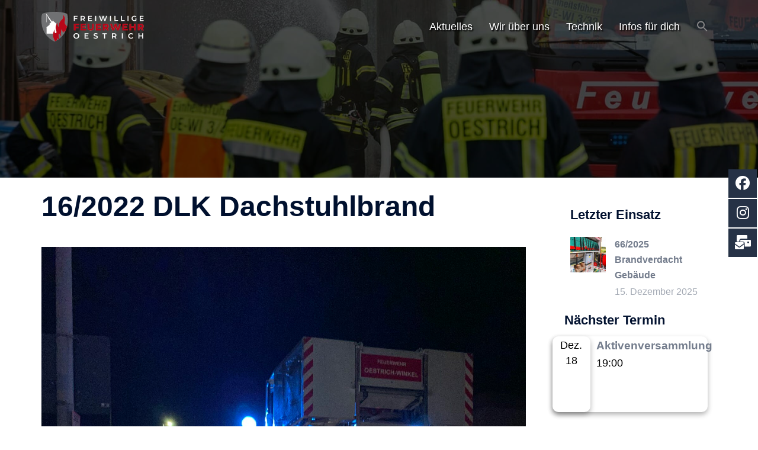

--- FILE ---
content_type: text/html; charset=utf-8
request_url: https://www.google.com/recaptcha/api2/anchor?ar=1&k=6LerDdAaAAAAAMnhE1S0-dm5tSZt3fSisoOqffy8&co=aHR0cHM6Ly9mZXVlcndlaHItb2VzdHJpY2guZGU6NDQz&hl=en&v=7gg7H51Q-naNfhmCP3_R47ho&size=invisible&anchor-ms=20000&execute-ms=15000&cb=7uaozk3gusxx
body_size: 48062
content:
<!DOCTYPE HTML><html dir="ltr" lang="en"><head><meta http-equiv="Content-Type" content="text/html; charset=UTF-8">
<meta http-equiv="X-UA-Compatible" content="IE=edge">
<title>reCAPTCHA</title>
<style type="text/css">
/* cyrillic-ext */
@font-face {
  font-family: 'Roboto';
  font-style: normal;
  font-weight: 400;
  font-stretch: 100%;
  src: url(//fonts.gstatic.com/s/roboto/v48/KFO7CnqEu92Fr1ME7kSn66aGLdTylUAMa3GUBHMdazTgWw.woff2) format('woff2');
  unicode-range: U+0460-052F, U+1C80-1C8A, U+20B4, U+2DE0-2DFF, U+A640-A69F, U+FE2E-FE2F;
}
/* cyrillic */
@font-face {
  font-family: 'Roboto';
  font-style: normal;
  font-weight: 400;
  font-stretch: 100%;
  src: url(//fonts.gstatic.com/s/roboto/v48/KFO7CnqEu92Fr1ME7kSn66aGLdTylUAMa3iUBHMdazTgWw.woff2) format('woff2');
  unicode-range: U+0301, U+0400-045F, U+0490-0491, U+04B0-04B1, U+2116;
}
/* greek-ext */
@font-face {
  font-family: 'Roboto';
  font-style: normal;
  font-weight: 400;
  font-stretch: 100%;
  src: url(//fonts.gstatic.com/s/roboto/v48/KFO7CnqEu92Fr1ME7kSn66aGLdTylUAMa3CUBHMdazTgWw.woff2) format('woff2');
  unicode-range: U+1F00-1FFF;
}
/* greek */
@font-face {
  font-family: 'Roboto';
  font-style: normal;
  font-weight: 400;
  font-stretch: 100%;
  src: url(//fonts.gstatic.com/s/roboto/v48/KFO7CnqEu92Fr1ME7kSn66aGLdTylUAMa3-UBHMdazTgWw.woff2) format('woff2');
  unicode-range: U+0370-0377, U+037A-037F, U+0384-038A, U+038C, U+038E-03A1, U+03A3-03FF;
}
/* math */
@font-face {
  font-family: 'Roboto';
  font-style: normal;
  font-weight: 400;
  font-stretch: 100%;
  src: url(//fonts.gstatic.com/s/roboto/v48/KFO7CnqEu92Fr1ME7kSn66aGLdTylUAMawCUBHMdazTgWw.woff2) format('woff2');
  unicode-range: U+0302-0303, U+0305, U+0307-0308, U+0310, U+0312, U+0315, U+031A, U+0326-0327, U+032C, U+032F-0330, U+0332-0333, U+0338, U+033A, U+0346, U+034D, U+0391-03A1, U+03A3-03A9, U+03B1-03C9, U+03D1, U+03D5-03D6, U+03F0-03F1, U+03F4-03F5, U+2016-2017, U+2034-2038, U+203C, U+2040, U+2043, U+2047, U+2050, U+2057, U+205F, U+2070-2071, U+2074-208E, U+2090-209C, U+20D0-20DC, U+20E1, U+20E5-20EF, U+2100-2112, U+2114-2115, U+2117-2121, U+2123-214F, U+2190, U+2192, U+2194-21AE, U+21B0-21E5, U+21F1-21F2, U+21F4-2211, U+2213-2214, U+2216-22FF, U+2308-230B, U+2310, U+2319, U+231C-2321, U+2336-237A, U+237C, U+2395, U+239B-23B7, U+23D0, U+23DC-23E1, U+2474-2475, U+25AF, U+25B3, U+25B7, U+25BD, U+25C1, U+25CA, U+25CC, U+25FB, U+266D-266F, U+27C0-27FF, U+2900-2AFF, U+2B0E-2B11, U+2B30-2B4C, U+2BFE, U+3030, U+FF5B, U+FF5D, U+1D400-1D7FF, U+1EE00-1EEFF;
}
/* symbols */
@font-face {
  font-family: 'Roboto';
  font-style: normal;
  font-weight: 400;
  font-stretch: 100%;
  src: url(//fonts.gstatic.com/s/roboto/v48/KFO7CnqEu92Fr1ME7kSn66aGLdTylUAMaxKUBHMdazTgWw.woff2) format('woff2');
  unicode-range: U+0001-000C, U+000E-001F, U+007F-009F, U+20DD-20E0, U+20E2-20E4, U+2150-218F, U+2190, U+2192, U+2194-2199, U+21AF, U+21E6-21F0, U+21F3, U+2218-2219, U+2299, U+22C4-22C6, U+2300-243F, U+2440-244A, U+2460-24FF, U+25A0-27BF, U+2800-28FF, U+2921-2922, U+2981, U+29BF, U+29EB, U+2B00-2BFF, U+4DC0-4DFF, U+FFF9-FFFB, U+10140-1018E, U+10190-1019C, U+101A0, U+101D0-101FD, U+102E0-102FB, U+10E60-10E7E, U+1D2C0-1D2D3, U+1D2E0-1D37F, U+1F000-1F0FF, U+1F100-1F1AD, U+1F1E6-1F1FF, U+1F30D-1F30F, U+1F315, U+1F31C, U+1F31E, U+1F320-1F32C, U+1F336, U+1F378, U+1F37D, U+1F382, U+1F393-1F39F, U+1F3A7-1F3A8, U+1F3AC-1F3AF, U+1F3C2, U+1F3C4-1F3C6, U+1F3CA-1F3CE, U+1F3D4-1F3E0, U+1F3ED, U+1F3F1-1F3F3, U+1F3F5-1F3F7, U+1F408, U+1F415, U+1F41F, U+1F426, U+1F43F, U+1F441-1F442, U+1F444, U+1F446-1F449, U+1F44C-1F44E, U+1F453, U+1F46A, U+1F47D, U+1F4A3, U+1F4B0, U+1F4B3, U+1F4B9, U+1F4BB, U+1F4BF, U+1F4C8-1F4CB, U+1F4D6, U+1F4DA, U+1F4DF, U+1F4E3-1F4E6, U+1F4EA-1F4ED, U+1F4F7, U+1F4F9-1F4FB, U+1F4FD-1F4FE, U+1F503, U+1F507-1F50B, U+1F50D, U+1F512-1F513, U+1F53E-1F54A, U+1F54F-1F5FA, U+1F610, U+1F650-1F67F, U+1F687, U+1F68D, U+1F691, U+1F694, U+1F698, U+1F6AD, U+1F6B2, U+1F6B9-1F6BA, U+1F6BC, U+1F6C6-1F6CF, U+1F6D3-1F6D7, U+1F6E0-1F6EA, U+1F6F0-1F6F3, U+1F6F7-1F6FC, U+1F700-1F7FF, U+1F800-1F80B, U+1F810-1F847, U+1F850-1F859, U+1F860-1F887, U+1F890-1F8AD, U+1F8B0-1F8BB, U+1F8C0-1F8C1, U+1F900-1F90B, U+1F93B, U+1F946, U+1F984, U+1F996, U+1F9E9, U+1FA00-1FA6F, U+1FA70-1FA7C, U+1FA80-1FA89, U+1FA8F-1FAC6, U+1FACE-1FADC, U+1FADF-1FAE9, U+1FAF0-1FAF8, U+1FB00-1FBFF;
}
/* vietnamese */
@font-face {
  font-family: 'Roboto';
  font-style: normal;
  font-weight: 400;
  font-stretch: 100%;
  src: url(//fonts.gstatic.com/s/roboto/v48/KFO7CnqEu92Fr1ME7kSn66aGLdTylUAMa3OUBHMdazTgWw.woff2) format('woff2');
  unicode-range: U+0102-0103, U+0110-0111, U+0128-0129, U+0168-0169, U+01A0-01A1, U+01AF-01B0, U+0300-0301, U+0303-0304, U+0308-0309, U+0323, U+0329, U+1EA0-1EF9, U+20AB;
}
/* latin-ext */
@font-face {
  font-family: 'Roboto';
  font-style: normal;
  font-weight: 400;
  font-stretch: 100%;
  src: url(//fonts.gstatic.com/s/roboto/v48/KFO7CnqEu92Fr1ME7kSn66aGLdTylUAMa3KUBHMdazTgWw.woff2) format('woff2');
  unicode-range: U+0100-02BA, U+02BD-02C5, U+02C7-02CC, U+02CE-02D7, U+02DD-02FF, U+0304, U+0308, U+0329, U+1D00-1DBF, U+1E00-1E9F, U+1EF2-1EFF, U+2020, U+20A0-20AB, U+20AD-20C0, U+2113, U+2C60-2C7F, U+A720-A7FF;
}
/* latin */
@font-face {
  font-family: 'Roboto';
  font-style: normal;
  font-weight: 400;
  font-stretch: 100%;
  src: url(//fonts.gstatic.com/s/roboto/v48/KFO7CnqEu92Fr1ME7kSn66aGLdTylUAMa3yUBHMdazQ.woff2) format('woff2');
  unicode-range: U+0000-00FF, U+0131, U+0152-0153, U+02BB-02BC, U+02C6, U+02DA, U+02DC, U+0304, U+0308, U+0329, U+2000-206F, U+20AC, U+2122, U+2191, U+2193, U+2212, U+2215, U+FEFF, U+FFFD;
}
/* cyrillic-ext */
@font-face {
  font-family: 'Roboto';
  font-style: normal;
  font-weight: 500;
  font-stretch: 100%;
  src: url(//fonts.gstatic.com/s/roboto/v48/KFO7CnqEu92Fr1ME7kSn66aGLdTylUAMa3GUBHMdazTgWw.woff2) format('woff2');
  unicode-range: U+0460-052F, U+1C80-1C8A, U+20B4, U+2DE0-2DFF, U+A640-A69F, U+FE2E-FE2F;
}
/* cyrillic */
@font-face {
  font-family: 'Roboto';
  font-style: normal;
  font-weight: 500;
  font-stretch: 100%;
  src: url(//fonts.gstatic.com/s/roboto/v48/KFO7CnqEu92Fr1ME7kSn66aGLdTylUAMa3iUBHMdazTgWw.woff2) format('woff2');
  unicode-range: U+0301, U+0400-045F, U+0490-0491, U+04B0-04B1, U+2116;
}
/* greek-ext */
@font-face {
  font-family: 'Roboto';
  font-style: normal;
  font-weight: 500;
  font-stretch: 100%;
  src: url(//fonts.gstatic.com/s/roboto/v48/KFO7CnqEu92Fr1ME7kSn66aGLdTylUAMa3CUBHMdazTgWw.woff2) format('woff2');
  unicode-range: U+1F00-1FFF;
}
/* greek */
@font-face {
  font-family: 'Roboto';
  font-style: normal;
  font-weight: 500;
  font-stretch: 100%;
  src: url(//fonts.gstatic.com/s/roboto/v48/KFO7CnqEu92Fr1ME7kSn66aGLdTylUAMa3-UBHMdazTgWw.woff2) format('woff2');
  unicode-range: U+0370-0377, U+037A-037F, U+0384-038A, U+038C, U+038E-03A1, U+03A3-03FF;
}
/* math */
@font-face {
  font-family: 'Roboto';
  font-style: normal;
  font-weight: 500;
  font-stretch: 100%;
  src: url(//fonts.gstatic.com/s/roboto/v48/KFO7CnqEu92Fr1ME7kSn66aGLdTylUAMawCUBHMdazTgWw.woff2) format('woff2');
  unicode-range: U+0302-0303, U+0305, U+0307-0308, U+0310, U+0312, U+0315, U+031A, U+0326-0327, U+032C, U+032F-0330, U+0332-0333, U+0338, U+033A, U+0346, U+034D, U+0391-03A1, U+03A3-03A9, U+03B1-03C9, U+03D1, U+03D5-03D6, U+03F0-03F1, U+03F4-03F5, U+2016-2017, U+2034-2038, U+203C, U+2040, U+2043, U+2047, U+2050, U+2057, U+205F, U+2070-2071, U+2074-208E, U+2090-209C, U+20D0-20DC, U+20E1, U+20E5-20EF, U+2100-2112, U+2114-2115, U+2117-2121, U+2123-214F, U+2190, U+2192, U+2194-21AE, U+21B0-21E5, U+21F1-21F2, U+21F4-2211, U+2213-2214, U+2216-22FF, U+2308-230B, U+2310, U+2319, U+231C-2321, U+2336-237A, U+237C, U+2395, U+239B-23B7, U+23D0, U+23DC-23E1, U+2474-2475, U+25AF, U+25B3, U+25B7, U+25BD, U+25C1, U+25CA, U+25CC, U+25FB, U+266D-266F, U+27C0-27FF, U+2900-2AFF, U+2B0E-2B11, U+2B30-2B4C, U+2BFE, U+3030, U+FF5B, U+FF5D, U+1D400-1D7FF, U+1EE00-1EEFF;
}
/* symbols */
@font-face {
  font-family: 'Roboto';
  font-style: normal;
  font-weight: 500;
  font-stretch: 100%;
  src: url(//fonts.gstatic.com/s/roboto/v48/KFO7CnqEu92Fr1ME7kSn66aGLdTylUAMaxKUBHMdazTgWw.woff2) format('woff2');
  unicode-range: U+0001-000C, U+000E-001F, U+007F-009F, U+20DD-20E0, U+20E2-20E4, U+2150-218F, U+2190, U+2192, U+2194-2199, U+21AF, U+21E6-21F0, U+21F3, U+2218-2219, U+2299, U+22C4-22C6, U+2300-243F, U+2440-244A, U+2460-24FF, U+25A0-27BF, U+2800-28FF, U+2921-2922, U+2981, U+29BF, U+29EB, U+2B00-2BFF, U+4DC0-4DFF, U+FFF9-FFFB, U+10140-1018E, U+10190-1019C, U+101A0, U+101D0-101FD, U+102E0-102FB, U+10E60-10E7E, U+1D2C0-1D2D3, U+1D2E0-1D37F, U+1F000-1F0FF, U+1F100-1F1AD, U+1F1E6-1F1FF, U+1F30D-1F30F, U+1F315, U+1F31C, U+1F31E, U+1F320-1F32C, U+1F336, U+1F378, U+1F37D, U+1F382, U+1F393-1F39F, U+1F3A7-1F3A8, U+1F3AC-1F3AF, U+1F3C2, U+1F3C4-1F3C6, U+1F3CA-1F3CE, U+1F3D4-1F3E0, U+1F3ED, U+1F3F1-1F3F3, U+1F3F5-1F3F7, U+1F408, U+1F415, U+1F41F, U+1F426, U+1F43F, U+1F441-1F442, U+1F444, U+1F446-1F449, U+1F44C-1F44E, U+1F453, U+1F46A, U+1F47D, U+1F4A3, U+1F4B0, U+1F4B3, U+1F4B9, U+1F4BB, U+1F4BF, U+1F4C8-1F4CB, U+1F4D6, U+1F4DA, U+1F4DF, U+1F4E3-1F4E6, U+1F4EA-1F4ED, U+1F4F7, U+1F4F9-1F4FB, U+1F4FD-1F4FE, U+1F503, U+1F507-1F50B, U+1F50D, U+1F512-1F513, U+1F53E-1F54A, U+1F54F-1F5FA, U+1F610, U+1F650-1F67F, U+1F687, U+1F68D, U+1F691, U+1F694, U+1F698, U+1F6AD, U+1F6B2, U+1F6B9-1F6BA, U+1F6BC, U+1F6C6-1F6CF, U+1F6D3-1F6D7, U+1F6E0-1F6EA, U+1F6F0-1F6F3, U+1F6F7-1F6FC, U+1F700-1F7FF, U+1F800-1F80B, U+1F810-1F847, U+1F850-1F859, U+1F860-1F887, U+1F890-1F8AD, U+1F8B0-1F8BB, U+1F8C0-1F8C1, U+1F900-1F90B, U+1F93B, U+1F946, U+1F984, U+1F996, U+1F9E9, U+1FA00-1FA6F, U+1FA70-1FA7C, U+1FA80-1FA89, U+1FA8F-1FAC6, U+1FACE-1FADC, U+1FADF-1FAE9, U+1FAF0-1FAF8, U+1FB00-1FBFF;
}
/* vietnamese */
@font-face {
  font-family: 'Roboto';
  font-style: normal;
  font-weight: 500;
  font-stretch: 100%;
  src: url(//fonts.gstatic.com/s/roboto/v48/KFO7CnqEu92Fr1ME7kSn66aGLdTylUAMa3OUBHMdazTgWw.woff2) format('woff2');
  unicode-range: U+0102-0103, U+0110-0111, U+0128-0129, U+0168-0169, U+01A0-01A1, U+01AF-01B0, U+0300-0301, U+0303-0304, U+0308-0309, U+0323, U+0329, U+1EA0-1EF9, U+20AB;
}
/* latin-ext */
@font-face {
  font-family: 'Roboto';
  font-style: normal;
  font-weight: 500;
  font-stretch: 100%;
  src: url(//fonts.gstatic.com/s/roboto/v48/KFO7CnqEu92Fr1ME7kSn66aGLdTylUAMa3KUBHMdazTgWw.woff2) format('woff2');
  unicode-range: U+0100-02BA, U+02BD-02C5, U+02C7-02CC, U+02CE-02D7, U+02DD-02FF, U+0304, U+0308, U+0329, U+1D00-1DBF, U+1E00-1E9F, U+1EF2-1EFF, U+2020, U+20A0-20AB, U+20AD-20C0, U+2113, U+2C60-2C7F, U+A720-A7FF;
}
/* latin */
@font-face {
  font-family: 'Roboto';
  font-style: normal;
  font-weight: 500;
  font-stretch: 100%;
  src: url(//fonts.gstatic.com/s/roboto/v48/KFO7CnqEu92Fr1ME7kSn66aGLdTylUAMa3yUBHMdazQ.woff2) format('woff2');
  unicode-range: U+0000-00FF, U+0131, U+0152-0153, U+02BB-02BC, U+02C6, U+02DA, U+02DC, U+0304, U+0308, U+0329, U+2000-206F, U+20AC, U+2122, U+2191, U+2193, U+2212, U+2215, U+FEFF, U+FFFD;
}
/* cyrillic-ext */
@font-face {
  font-family: 'Roboto';
  font-style: normal;
  font-weight: 900;
  font-stretch: 100%;
  src: url(//fonts.gstatic.com/s/roboto/v48/KFO7CnqEu92Fr1ME7kSn66aGLdTylUAMa3GUBHMdazTgWw.woff2) format('woff2');
  unicode-range: U+0460-052F, U+1C80-1C8A, U+20B4, U+2DE0-2DFF, U+A640-A69F, U+FE2E-FE2F;
}
/* cyrillic */
@font-face {
  font-family: 'Roboto';
  font-style: normal;
  font-weight: 900;
  font-stretch: 100%;
  src: url(//fonts.gstatic.com/s/roboto/v48/KFO7CnqEu92Fr1ME7kSn66aGLdTylUAMa3iUBHMdazTgWw.woff2) format('woff2');
  unicode-range: U+0301, U+0400-045F, U+0490-0491, U+04B0-04B1, U+2116;
}
/* greek-ext */
@font-face {
  font-family: 'Roboto';
  font-style: normal;
  font-weight: 900;
  font-stretch: 100%;
  src: url(//fonts.gstatic.com/s/roboto/v48/KFO7CnqEu92Fr1ME7kSn66aGLdTylUAMa3CUBHMdazTgWw.woff2) format('woff2');
  unicode-range: U+1F00-1FFF;
}
/* greek */
@font-face {
  font-family: 'Roboto';
  font-style: normal;
  font-weight: 900;
  font-stretch: 100%;
  src: url(//fonts.gstatic.com/s/roboto/v48/KFO7CnqEu92Fr1ME7kSn66aGLdTylUAMa3-UBHMdazTgWw.woff2) format('woff2');
  unicode-range: U+0370-0377, U+037A-037F, U+0384-038A, U+038C, U+038E-03A1, U+03A3-03FF;
}
/* math */
@font-face {
  font-family: 'Roboto';
  font-style: normal;
  font-weight: 900;
  font-stretch: 100%;
  src: url(//fonts.gstatic.com/s/roboto/v48/KFO7CnqEu92Fr1ME7kSn66aGLdTylUAMawCUBHMdazTgWw.woff2) format('woff2');
  unicode-range: U+0302-0303, U+0305, U+0307-0308, U+0310, U+0312, U+0315, U+031A, U+0326-0327, U+032C, U+032F-0330, U+0332-0333, U+0338, U+033A, U+0346, U+034D, U+0391-03A1, U+03A3-03A9, U+03B1-03C9, U+03D1, U+03D5-03D6, U+03F0-03F1, U+03F4-03F5, U+2016-2017, U+2034-2038, U+203C, U+2040, U+2043, U+2047, U+2050, U+2057, U+205F, U+2070-2071, U+2074-208E, U+2090-209C, U+20D0-20DC, U+20E1, U+20E5-20EF, U+2100-2112, U+2114-2115, U+2117-2121, U+2123-214F, U+2190, U+2192, U+2194-21AE, U+21B0-21E5, U+21F1-21F2, U+21F4-2211, U+2213-2214, U+2216-22FF, U+2308-230B, U+2310, U+2319, U+231C-2321, U+2336-237A, U+237C, U+2395, U+239B-23B7, U+23D0, U+23DC-23E1, U+2474-2475, U+25AF, U+25B3, U+25B7, U+25BD, U+25C1, U+25CA, U+25CC, U+25FB, U+266D-266F, U+27C0-27FF, U+2900-2AFF, U+2B0E-2B11, U+2B30-2B4C, U+2BFE, U+3030, U+FF5B, U+FF5D, U+1D400-1D7FF, U+1EE00-1EEFF;
}
/* symbols */
@font-face {
  font-family: 'Roboto';
  font-style: normal;
  font-weight: 900;
  font-stretch: 100%;
  src: url(//fonts.gstatic.com/s/roboto/v48/KFO7CnqEu92Fr1ME7kSn66aGLdTylUAMaxKUBHMdazTgWw.woff2) format('woff2');
  unicode-range: U+0001-000C, U+000E-001F, U+007F-009F, U+20DD-20E0, U+20E2-20E4, U+2150-218F, U+2190, U+2192, U+2194-2199, U+21AF, U+21E6-21F0, U+21F3, U+2218-2219, U+2299, U+22C4-22C6, U+2300-243F, U+2440-244A, U+2460-24FF, U+25A0-27BF, U+2800-28FF, U+2921-2922, U+2981, U+29BF, U+29EB, U+2B00-2BFF, U+4DC0-4DFF, U+FFF9-FFFB, U+10140-1018E, U+10190-1019C, U+101A0, U+101D0-101FD, U+102E0-102FB, U+10E60-10E7E, U+1D2C0-1D2D3, U+1D2E0-1D37F, U+1F000-1F0FF, U+1F100-1F1AD, U+1F1E6-1F1FF, U+1F30D-1F30F, U+1F315, U+1F31C, U+1F31E, U+1F320-1F32C, U+1F336, U+1F378, U+1F37D, U+1F382, U+1F393-1F39F, U+1F3A7-1F3A8, U+1F3AC-1F3AF, U+1F3C2, U+1F3C4-1F3C6, U+1F3CA-1F3CE, U+1F3D4-1F3E0, U+1F3ED, U+1F3F1-1F3F3, U+1F3F5-1F3F7, U+1F408, U+1F415, U+1F41F, U+1F426, U+1F43F, U+1F441-1F442, U+1F444, U+1F446-1F449, U+1F44C-1F44E, U+1F453, U+1F46A, U+1F47D, U+1F4A3, U+1F4B0, U+1F4B3, U+1F4B9, U+1F4BB, U+1F4BF, U+1F4C8-1F4CB, U+1F4D6, U+1F4DA, U+1F4DF, U+1F4E3-1F4E6, U+1F4EA-1F4ED, U+1F4F7, U+1F4F9-1F4FB, U+1F4FD-1F4FE, U+1F503, U+1F507-1F50B, U+1F50D, U+1F512-1F513, U+1F53E-1F54A, U+1F54F-1F5FA, U+1F610, U+1F650-1F67F, U+1F687, U+1F68D, U+1F691, U+1F694, U+1F698, U+1F6AD, U+1F6B2, U+1F6B9-1F6BA, U+1F6BC, U+1F6C6-1F6CF, U+1F6D3-1F6D7, U+1F6E0-1F6EA, U+1F6F0-1F6F3, U+1F6F7-1F6FC, U+1F700-1F7FF, U+1F800-1F80B, U+1F810-1F847, U+1F850-1F859, U+1F860-1F887, U+1F890-1F8AD, U+1F8B0-1F8BB, U+1F8C0-1F8C1, U+1F900-1F90B, U+1F93B, U+1F946, U+1F984, U+1F996, U+1F9E9, U+1FA00-1FA6F, U+1FA70-1FA7C, U+1FA80-1FA89, U+1FA8F-1FAC6, U+1FACE-1FADC, U+1FADF-1FAE9, U+1FAF0-1FAF8, U+1FB00-1FBFF;
}
/* vietnamese */
@font-face {
  font-family: 'Roboto';
  font-style: normal;
  font-weight: 900;
  font-stretch: 100%;
  src: url(//fonts.gstatic.com/s/roboto/v48/KFO7CnqEu92Fr1ME7kSn66aGLdTylUAMa3OUBHMdazTgWw.woff2) format('woff2');
  unicode-range: U+0102-0103, U+0110-0111, U+0128-0129, U+0168-0169, U+01A0-01A1, U+01AF-01B0, U+0300-0301, U+0303-0304, U+0308-0309, U+0323, U+0329, U+1EA0-1EF9, U+20AB;
}
/* latin-ext */
@font-face {
  font-family: 'Roboto';
  font-style: normal;
  font-weight: 900;
  font-stretch: 100%;
  src: url(//fonts.gstatic.com/s/roboto/v48/KFO7CnqEu92Fr1ME7kSn66aGLdTylUAMa3KUBHMdazTgWw.woff2) format('woff2');
  unicode-range: U+0100-02BA, U+02BD-02C5, U+02C7-02CC, U+02CE-02D7, U+02DD-02FF, U+0304, U+0308, U+0329, U+1D00-1DBF, U+1E00-1E9F, U+1EF2-1EFF, U+2020, U+20A0-20AB, U+20AD-20C0, U+2113, U+2C60-2C7F, U+A720-A7FF;
}
/* latin */
@font-face {
  font-family: 'Roboto';
  font-style: normal;
  font-weight: 900;
  font-stretch: 100%;
  src: url(//fonts.gstatic.com/s/roboto/v48/KFO7CnqEu92Fr1ME7kSn66aGLdTylUAMa3yUBHMdazQ.woff2) format('woff2');
  unicode-range: U+0000-00FF, U+0131, U+0152-0153, U+02BB-02BC, U+02C6, U+02DA, U+02DC, U+0304, U+0308, U+0329, U+2000-206F, U+20AC, U+2122, U+2191, U+2193, U+2212, U+2215, U+FEFF, U+FFFD;
}

</style>
<link rel="stylesheet" type="text/css" href="https://www.gstatic.com/recaptcha/releases/7gg7H51Q-naNfhmCP3_R47ho/styles__ltr.css">
<script nonce="uTWgLGA5lGnJdv8_t8jKmA" type="text/javascript">window['__recaptcha_api'] = 'https://www.google.com/recaptcha/api2/';</script>
<script type="text/javascript" src="https://www.gstatic.com/recaptcha/releases/7gg7H51Q-naNfhmCP3_R47ho/recaptcha__en.js" nonce="uTWgLGA5lGnJdv8_t8jKmA">
      
    </script></head>
<body><div id="rc-anchor-alert" class="rc-anchor-alert"></div>
<input type="hidden" id="recaptcha-token" value="[base64]">
<script type="text/javascript" nonce="uTWgLGA5lGnJdv8_t8jKmA">
      recaptcha.anchor.Main.init("[\x22ainput\x22,[\x22bgdata\x22,\x22\x22,\[base64]/[base64]/[base64]/KE4oMTI0LHYsdi5HKSxMWihsLHYpKTpOKDEyNCx2LGwpLFYpLHYpLFQpKSxGKDE3MSx2KX0scjc9ZnVuY3Rpb24obCl7cmV0dXJuIGx9LEM9ZnVuY3Rpb24obCxWLHYpe04odixsLFYpLFZbYWtdPTI3OTZ9LG49ZnVuY3Rpb24obCxWKXtWLlg9KChWLlg/[base64]/[base64]/[base64]/[base64]/[base64]/[base64]/[base64]/[base64]/[base64]/[base64]/[base64]\\u003d\x22,\[base64]\\u003d\\u003d\x22,\x22IU3ChMKSOhJCLBzCpWLDkMKKw6zCvMOow5nCmcOwZMKWwrvDphTDjCTDm2IXwqrDscKtfcKREcKeOWkdwrMUwpA6eAPDkgl4w4zCoDfCl0hcwobDjS3DjUZUw4LDmGUOw4IRw67DrB/CiCQ/w7/CiHpjK0ptcXrDiCErMsOOTFXCncOgW8OcwqVEDcK9wrPCjsOAw6TCli/CnngbBiIaFWc/w6jDmTtbWDzCgWhUwp3CgsOiw6ZTE8O/[base64]/DhjLDkkvCkcOmwr9KCzTCqmM5wqZaw79Jw7FcJMOZHx1aw4fCksKQw63ClTLCkgjCgXfClW7ChSBhV8OvA0dCAcK4wr7DgQoRw7PCqjbDkcKXJsKAL0XDmcKUw7LCpyvDshg+w5zCnQMRQ3R3wr9YMMOZBsK3w47Ctn7CjU3Cj8KNWMKGBRpeczYWw6/DrsKbw7LCrWNQWwTDmTI4AsO3dAF7XyPDl0zDtCASwqYxwqAxaMKJwoJ1w4UmwrN+eMO8eXE9EB/CoVzCig8tVyoDQxLDh8KOw4k7w7PDmcOQw5tBwrnCqsKZORFmwqzCiQrCtXxWYcOJcsK5worCmsKAwonCsMOjXV7DrMOjb0jDtiFSb3hwwqd+wrAkw6fCtsKewrXCscKEwqEfThLDmVkHw6DCksKjeQVCw5lVw4xdw6bCmsKww4DDrcO+aTRXwrwBwrVcaQPCjcK/w6YOwrZ4wr9pawLDoMKMFDcoLjHCqMKXLMOMwrDDgMOiSsKmw4IoAsK+wqwjwpfCscK4Xllfwq0cw7VmwrErw6XDpsKQacK4wpByWzTCpGMKw44LfTguwq0jw4vDkMO5wrbDg8K0w7wHwq9dDFHDrcKcwpfDuFzCoMOjYsKBw4/ChcKnbcKXCsOkWADDocK/emTDh8KhHsOLdmvCl8OQd8OMw6hFQcKNw4XCqW17wrs6fjs6wqTDsG3DrsO9wq3DiMKEKx9/w4DDhsObwpnChUHCpCF5wp9tRcODbMOMwofCnMK+wqTChlPCusO+f8KdN8KWwq7Du19aYX9fRcKGT8KsHcKhwpzCksONw4Ejw7Bww6PCrQkfwpvCq2/DlXXCvUDCpmoVw4fDnsKCN8KwwplhWRk7wpXChMOqM13CuFRVwoMgw7lhPMKielIgQcKkKm/DuAplwr4qwrfDuMO5V8KLJsO0wqhYwqzChcKTWsKFbcKGTMKhGWoAwp7CisKqEynCh1zDrMKjUXYSdhMxKy3ChMORHMODw7V6HsKFw7BbSHzClg/Co1zCqlLCkcKxdznDssO4L8K3w7t7S8KLGD/CncKmExEfdMKsBx5swptKBsK1cQfDv8OYwo/DgT5FVsK1bUsDwpw+w5nCscOyNsKLZcOTw4N0wrTDr8KBw6bCq3BGN8OAwpJywonDtHMBw6vDrhbCqsKuwpE8wrTDtSrDtjVww79ZE8Kbw4bCuXvDpMK6wpjDnMOxw44+CMOtwqI5MMKVcsKQRcK8wobDsnxSw5lgUHc1JU0RdB7DjsKUPgDDicOaQsOEw4/CgkzDucOoRicRMcOQXxc8ZcO9GGrDuQABFsKVw7TCn8OkNnDDtTrDiMOvwrbCtcKfYcKAw6PCjDrCl8K4w41owoUaEynDkwlCwqJkwqN2FnZGwpLCqcKHPMOocHDDuWEjwrXDncOAw5bDh1JIw6fDr8KodMKrWAx1UR/DjlcqJ8KFw7/[base64]/KWLCjS/CjinCmWnCrlvCgWLDpivCnMK3DsK8I8KUGMKjWVnCj0xcwrDCmmINOVlCKQLDjnjCkR7CrMKKVXFrwqZUwo1Aw7/[base64]/CjnfDmsOPwoXDhsOHTcKpw5/Dq8Klw4NVAsKTF8OMw4EKwpF3w6F4wqZSwpzDhMOPw7PDq1xEf8K5DcKxw6NnwqjCnsKSw7k3fBNzw4zDqGJzKznCrk4sK8Kuw7wRwp/CoxRdwpzDjgDDv8Opwr7DhMOiw5LCuMKYwqpEbsK0CRnChMO0OcKmfcKvwpwJw6LDj1gYwoTDtyRIwpDDgltsXiXDsnHCgcKkwo7DiMORw7RuHAtQw4fCn8KRT8K9w6NpwojCm8OWw7/DnsKNOMOUw7HCvH8Pw69CQAc3w4w8e8O/ewB/w5YZwobDoUQRw7TCo8KKMRIMci3DrQbCocO4w5bCl8KAwphFL1lkwrbDkh3Cj8KwYW1dwqnCusK9wqAGKXZLw6TDm0XDnsKIwosyHcKGZMKrwq7Cs3fDs8OAwp5zwpY8CsKqw4YNfcKmw5XCrMKZw5DCn2zDoMK2wqthwoZMwoFPesOuw7p1wr/CvkxkU0zDvMKDwoU6J2YUw5PDjU/CgsKHw693w6XDlR7DhAdTSk/DqWrDv3p1MUDDinPCscKywojCnMKnw4gmZsK9dcOPw4LDrybCuRHCpi/DmyHDiFLCmcOTwqBHwqJtw4pwQAHCpsOAwpnDpMKKw6HCulrDocKdw6BBGTc2woQJw44fVS3CjsOaw6sAw6x/PjjDisK9bcKXZloBwoxtLhzCgsKPwq3DmMOtfHDCtwnCrsOeQMKnGMOywpHCiMKMXnJUw6TDu8KTLMKiQSzDvXTDosOhw5gkDVXDrD/[base64]/AsKkQ2hrY8OMw5VFeMOjecKKw61WDDIJUMOCEsKOwrB+HcOsf8OFw5t6w7DDgBzDmsO/[base64]/[base64]/Dv8OowpzDq8KcZcOiwrrCtArDlz43SRTCvRkIXVtYwrXCmcOAAsKWw50uw5TDk1XChMOcRUTCk8KMwqDCrENtw7h/wq3CmkvDr8OQw7w5wplxOD7DoXTCpcKFwrZjw7jCgcKtw73CksK7E1wLwqnDiAZ2BVPCp8KVMcO1I8KJwpdxWcKmBsOPwqUWFXV+Ai9UwpzCvEHDpCcnN8KnNWfDm8KJeWzDscK/asOow41DKnnCqCx0eADDik9Qwqt7w4TDkUI3wpcBPMOgDVY+DMKUw5E1wroPUk4TW8OCwpUtG8KqWsKwJsOwZj/[base64]/CrjDChgTDl2Y4wrJrwp10w4XCpgzDvxXClcOgTVrCiHPDt8K+BsKeIlhPTmrCmH88wrDDo8Kxw6DCtsK4wrLCsTrCg1zCknHDkmTDk8KOQsKHwrkmwqx/ZG9sw7DCsWFdw5U3BVpSw71uAMKoPwTCvEtRwqIuQcKSKcKrwqIcw6DDusOUWcO1KsO9Lnkpwq3DucKIXh9sWMKYwokYwrzDvTLDiSHDu8OMwpZPJwIzOSk/wq5/[base64]/DgcKMRcOlwoHDqsOfw5XDsgtCfMO4c1jDkMOQw5YuwrjDtMOxDsK+TDPDpifDhERsw6nCicKyw7JtH2lgHsKZMF7ClcOKwqDDnlhEYcOUaAnDhH9rw53CmsK8QVrDuG53w6fCvijDiyJ0CW/CiEs2GgALOMKrw4fDmHPDu8K4XiAkwoViwobCl0gDEsKtGh/DpgkXw6rDtHkVXsOuw7XDjiRBVh3CrsK6fDMVcivClUh0wod5w7w6JVtswrFjD8KfdcK5HXcEAnoIw4rCp8KhYVDDih4VVxLCq1NiYcKCVsKSw4J6BVFRw44Gwp/CqxfCgMKCwoVZQGfDpsKCcnrCjx17w752DWM1Jj0CwqbDmcOLw6nDmMOOw6XDkELDgF9KAMKkwp1lFsKCF0HDu0sjwpzCqsK/[base64]/[base64]/w7bCpMKRw6dvAjZuw77DpcOuw6/DmcK2w6QzacKTWcOCwqx/wo3Dg0/CksKdw5rCs2PDrk8mDgnDtsKxw70Mw5TCnUXCjcOOcsKaKMKkw6rDjcOjw54/wr7CpC/CqsKbw5zClWLCscOGLMOEOMO1alLChMK8ccKWPFYPwqthw4bDnF3Dv8Ozw4JpwowocX1uw6HDjsO6w4fDsMOrw5vDvsKhw6p/wqBlP8KQYsOgw5/[base64]/CicKeOcKIw4/DgW/CnjfCpsKtYcKCGy5Rw4zDhsK6wpTCpQV4wqPCjMOrw7YrO8OABsO5AMOlVilUVsOawoHCrV8/R8KabSgRWgfDkHHCrsO3S1B9w5DCulpfwrxmZSbDsztiwqbDrRrCqk0wfEZtw7PCox55QcO2wqQZwpXDphMCw6PCgy53acONfcKOGsOxDMOCZ0bCsjBAw5bCugfDgjY3dMKfw40Cwq/DoMOQQMKMNHvDrcOAMcOmAMKCw6XCtcKNOE0geMOnw7fDoGfCt0pRwpd1FsOhw57CosOiQBcMV8KGw63DjitPV8Kvw7/DulbDiMK7wo13emoYw6DDl3PDr8Oow75+w5fDvcKkwpnCk01AfjXClMOKN8OZwr3CksKgw7gvw7LCocOtN2zDusOwc0HCicOObSPCh17CmsOUUSfCqADDgsKWw6NaMMOyTMKhf8KqHzjDp8OTGcOwRsK2YsKbwrHClsK6cjlZw73CvcO8UkbCtsOON8K0A8OOw6t/[base64]/GhwVICNfwpbDjMKiUgrCkE59K8O1CMO9w5rCi8KhGsOYBcKow5XDjMKDwpvCjMKWPTcMw4RYwrtHPcOVBcOse8O0w61uD8KeA2TCiVXDlMKCwrARUkTDuQ/[base64]/DgEvCsXLDkybDucOsw64ewq/Dh25uNh5gw7fDjm7CtA9dEUcCEMOmUMKoSVbDhMOBIkU+UR7DoknDsMOJw4Rxw43CjsO/w6gbwqcaw6TCiQTDq8KMUmnCuV7CsWEbw4PDjsKCw4dTQ8K/w6TChkM2w5/ClcOVwoYJwozDt3xnC8OcGS3DlsKSGMOew7w4w4IgP2PDh8KmeDzCoU9Nwqo8Y8OjwqbCuQnDksK2wrx+w6fDswQYwrQLw5DDuxnDp2bDh8K8wrzCv2XDhMO0wp7Cs8Oiw50Qw6/DilB/SUdZwqFXd8K6UcOjMcOJwrZCUSHCvnLDtgzDqsOVKkDDm8KfwqbCsjsuw6LCqcOaExHCgHRmQcKNfEXDpBU0P3MELcOHCxggenPDoXHDh3HCu8K1w4XDv8OfdsOgbyjDjcKpVxVQAMK3wotsHF/[base64]/wpvDmzM/w5vDpETDnnordSvCgsKQw7bDrC5Lw6jChcKnFGkYw5/DhQ92w6/[base64]/CqMOdw40WSk7CpcKUU8OeMwvDiDbDu23CucKAPTnDnBzCgkXDo8KKwpLDlR43JnFjUQ4eIMOlQ8Kxw4PCjUDDmkxWw4XCl2FlHnPDtz/DuMOxwoDCoW4QXMOgw64Pw5hdwq3DocKFw7xBRcOrAA46wodFw7HCjcKhXHAtPDwGw4VDwroCwobChXDCtsKQwpMNfMKQwpTCpxLCuT3Dj8KgZz7DjhljJTLDl8KdRyEAZhjCosOCVhY7cMO9w6BPA8OHw7XCiAnDlVNNw4Z/PF9Ww4gAUWbDkXrCnALDjcOMw4zCsgooKXbDsn8Tw6rCr8KDS0x/Nm3DkjondcKOwpTCqVjChATCisOhwpLDii3CiGXCuMO3wozDncK+VMOxwod1MC8icHfChnLCkUR+w7HDj8OiXBw4HsOEwqXCqVzCvgBwwrfCoUMiccKBIWfChCHCvsK0MsOUD2fDnMOHWcK3JMO3w4LDjX0xPS/CrnoNw7wiwp/[base64]/CgR/CgMOCFMOPBcK+w7LDpjHCgsO9HsOQWkxHwpHDm07Cm8OzwofDkMK1PsO9wp/DoiZfNcKwwp/DisKKU8ONwqfCosOFB8KVwppJw6V1QiUcGcO3OMK1wr1fwp80w5pCb3dVOkjCmTzDp8Kaw5c3w4Msw53Dv1lgCk3Cp2QrMcOkH3RqesKMZsKMwq/CtcK2w7PDoXB3U8O9wrfCssO1IzPCjwAgwrjDvcOINcKAD3QZw63CpSkGYHcfw75/w4ZdMMOoV8K3KTnDksKZJH/DhcORE3HDh8OMHypIKA8nVMK3wrABOUx2wqteBDHCuEwjDnZIa1M6VxrDlcO/wonChcObcsOQIk/DpzzDisKHZ8K6w5nDiiMMCDQFw5zDmcOsc3TDl8KTwqsVYcOUw4g3wrDChTDCk8OKPQheKwglUMK/Z3sMwo/DlynDtG/Cr2nCr8KSw4bDiGlPQBQHwpPDsU92wqFew48THsOdRALDlcK+WMOewr4OYcOmw4fCu8O5ByfCmMKmwpZcwqPCusKlfhp3VsK1wrXCu8Ogwq08NAp8Og4wwpnCrsOww77DnMKwV8O9dMO5wprDhMOjd2lFw61Iw7l3dEp0w7/Doh7CpRUIXcO9w4NUGnYswqTCkMKzBH3DnXYKcx9eTsK+TMKqwrjDlcKyw5VDAcOcwqrCkcOMw6sVdF0NH8Oow7tVB8O3Jw7CuF3DjkwXbMKkw5PDgVFFUGccwr/Dj1ZTwqnDjCxuSiQQccOoSQsGw7LCozvDkcK4X8KZwoDCrEUIw7tEaCdwYDrClMOyw7FHwrHDgcOZJlRKZsOfSgLCt0jDnsKNbWIPE0vCq8KkKxEqY2Yqw58/wqTDpyfDrsKFI8OifxbDqsOtH3TDgMKkX0crwozCsAHDvcOHw6LCn8KOw5cDwqnDkcOVYTDDk3jDv3kcwqcNwpnCkhlqw4PCohvCigVaw6LDij4/G8KCw5TCnQbDnTIGwpokw43CksK6w6VGV1ciI8OzLMO+LsO0wpNTw6HCjMKfwoUaSCsEF8KNKi8WNWIVwo7DsD3CtDxNSB8+wpHDmzlawqDCvHdAwrnDlSbDrsOQf8K/GFYewqPCi8KdwrHDjsO6w6nDv8OtwoXDhcK3wprDhmvDsW4NwpNvwpjDllrCpsKvXk4PcEozw6I0YUYnwqtuJsKwMj5dc3PDnsK9w4bCoMOtwqNOw40hwqdzTx/Dg0LDqMOaShpXw5lLV8KWLMKbwoE4dsKtw5Qvw5Z6EnkowqsJw4s2ZMO2Nn/CrxHCiCdZw4jDlMKfwqXCrsKMw6PDsFrCmkrDmcKnYMKzw4nCusKAHsOvw6DDjFBwwrAWLcOSw5IGwq1xwqjCpsKlFsKMwpNpwpgvQjfDosOVwpPDljoiwo/DmMKnPsOxwpcxwqnDrGvDm8KGw7fCjsK+AzfDpCfDnMO5w4s2wobCpsK6w6Rgw4YzSFHCvF/CnnfCrMOLNsKNwqw1PzTCsMOfwrh5MBHDpsKmw47DsgHCscOsw7bDgsO9d0RTeMK/FgLCncKUw6UDGsOkw5RHwplCw6LCuMOtDHXDssK9SylXb8KYw6ozTl1tHXvCpkLDu1YbwoskwpJ+DT43MsOswoZEHwHCtS/DkjcKwpAOABDCl8OUf37Dm8KUIWrCi8K6w5BhEXF5UTAdHiPCrsOiw43CuGbClsKKTsOrw7Nnw4QoecKMwqV2wqnDhcKON8KQw7x1wpp0fMK5Z8Oiw50qDcKmeMO1w4hTw6sZXiF/axMnc8KGwqzDlCvCiyY/[base64]/[base64]/DqCBsQ0zCrTcpXmMQw6LDnSHDjTrDo13DmsO9wpXDjsOzOcOwO8OMwoZBaUptRcKyw6nCp8KybsO9JlJhdcOnw7RCwq7DmmxbwrDDssOgwqEOwpB/w4TDry/DgljCpXvCrcK/acOWVA0TwpDDnXbCrwgqTV3CjSLCrsOBwq/DisOaXU4/[base64]/wo/CisOfwqDChsKUN3vDlm9QQ3EHw6/[base64]/wr90KwhsPsKdw4LDrzRTSlnCumfClMOYP8Okw5jDu8O4QQQmSilySUjDuU3CkkjDtRgew4hDw4tPwqplfC0fB8OgVTR7w4JDPzTCtcK6VmPCqMOTFcOoQMO+w4/CscK4w7pnw6tVwo0cTcOASsOqw4vDgsOdwpIDJ8KSwq9swoHCgcKzGsOSwoARwpcqZi5qPmJUwojCgcK/[base64]/dMK5woJSw4bDlMOIfF7DoMOhLjvCicOrTsOdDCBfwr7ChwPDqnXDn8KSw53Dr8KWIVFEJsOKw4BqVEJ8w5vDpjUOXMKtw4HCvsK1JkrDrW1PbDXCpy3CrMKKwrXCqC/CqsKDw5DCsmjCiArDr0E2H8OrDD0tEVjDlSpUdy4jwrXCt8OZN3dkKDbCjsOZwoY6ADAHSwfCusKCwpzDqcKww7/CqTfDoMOTw63ClE5ewqjDgMOnwpfCisKWUGHDqMOewp0/w6kbw4fCh8OZwoQow7J2OlobFMOjRx/[base64]/[base64]/w7wXwr9md142DsOXwoMYFcKuwo/DgcK3wqtZf8KhWjcPwqFlRMOnw7fDtHIZwp/[base64]/Ct8O+GmJLworDu3jCqwTDh2/DrmITwpYMwrFaw5YrPHlKQGElJsOWCMKAwp8Qw7jDsEkybGY4w5HCq8OWDMO1YEwawobDu8Kyw53DuMOPwpQiw63DncOyFMKDw6bCssK+SQ8jw5/Cu2LChQ3Cnk7CoRvCkXTCn3Q1dEshwqR2wrHDrlR9wo/Ct8OUwp7Dg8K+wpMAwqs4OMOdwodBD3Yww7RSI8O2wrtIw5cdGFAFw5dXRSXDp8OtKSYJw77DgHXCocKvw5DCm8OswqvDgcKHQsKeccKfwql4chdYHh/CkcKPE8OWT8KyNMK1wr/DhTrCnybDgHAGYkwtGcK4QhvCkCDDiHTDs8KEKcO7CMOTwrwOe2bDpcO3wp3DmMOdHMK9w6IJw63Do3XDoDJQOC92wqrDnMKGw6vDgMK/w7EIw51PTsKPGHXDo8Kvw6Bww7XCoUbCgAUew6fDmSF1eMKewq/Cp2dMw4QXEMKvw4ByFC51SBJOecKhaH8oQMOwwp0LEXZEw5lYwoLDjcKmSsOWw43Dtl3DtsK+EcK/wo0dccKBw6oVwpADWcO6YcKdYXjCv07DtkrCiMKYbsOVwqxUVMKWw6xab8OyM8OZS3XDgMOKAj7CmB/DgsKeXg3CiyFpwpgXwo3CnMOaGgzDosOew7R/w6TDgFbDsCLCmMKFJgMdasK5cMKSw7PDgcKUGMOIKzhlIHQKwrDCjTfChcKhwpnCtsO5W8KPGAjDkTdxwrvCt8Ovw7LDmcOqMTHCgR0ZwqHCtMK/w4lxZSPCsAs1w7BawqfDtwBLP8ODEUzDmsOKwqNhbFJVTcKTw40Sw5XDlsKIwpsDwrPCmgg9w5EnPsOlacKvwpNow7nCgMKZwrjCijVKYwrCu3IoE8KRw5DCp21+dMOMG8OvwpDCo20FFxnCk8OmMRrDmWMUCcKYwpbDp8KWMhLDuEnChsO/LMK3AD3DjMO/B8Kawp7DpD4VwqvCr8OFOcKGfcOZw73Cpy4OGC7Dly/DsTNmw6Ucw7fCl8KqA8KJfsKdwoV6GW57wqnCl8Klw6LCpcOAwqEiECtHAsOSIsOswqRIeg16w7Niw7zDnMOhw6kxwp7DsRZgwo/DvGQWw4nDosKXBnrDl8Kuwp9OwqHDhjLCjCfDlMK9w5dvwr3ChljDj8OQw44JTcOsW2jDvMK7w5RGO8ODF8O7wqUAw6YxKcOLwoZzw4QbJgnCiBQ+wr5TUyjCiVVXaR3DhDzCg0gFwq1Vw47Du2VvQcOrcMOhABTCgsK2w7fChRdZw5PCiMOAUsKsGMKQWQZJw6/Dn8O9AMK5w58Nwp8RwofDtQXClkcMYn8ODsOsw4cJbMOww6LCq8OZw7A2SDlpwq7DuB7CkcK3QFtGBEPCvGrDhysPWnh8w5fDuG15XsKCWcK/PBPCksOTw7XDqibDtsOeUlvDq8K4wr1Iw5s8QiV4eCjDjsO1OcKYWWJXHcKmw5oUwpvDgijCnGoHw5TDpcOzRMKTTGDDqDFhw41gwpnDqsK0eEnCj3pgKsO/wqzDv8O9Q8Osw4PCtkrDkR0WUMOXWyB1bsKtc8KmwrACw5Ewwr7CqsKBw73Cllgyw5/CgWh5F8OuwqQpUMK7HRtwWMOQw6XClMOiw4PCuCHDg8K4wqLCpG3DqUDCswbDt8KLf3vDtRrDjCrDjjE8wrtmw5Y1wqfDtGZEwoPChVkMw73DlQvDkELCihnCp8K+w5I4w47DlMKlLBTCmCnDlzNULFvCu8OvwpDCtMKjEcKlw49kw4XDrRMBw6fClkFbfMK4w4/CrMKkOsK6wo1uwq/Dk8OvXsKiwr3Cum/CqcO6F0NqCSFyw4bCqDvCjMKRwrBpw4jCr8KgwrzCscOow4U2FBk/[base64]/DlsKTw6HCl8OaETjDkMOvTMKlw7rDkCnDu8KKWhQJwooowo/CusO/w6kKVMOvYlbDjMOnw6fCqFXDmsKdXMOnwpV1MzEtCQRWNQFawrnDpsOsX1Q1w7TDizAjwr9uUMK3wpjCgMKbwpbCuUYeZxIPbilCGHNew43DnyBUFMKLw584w5nDpA12bsOVDMK1U8KwwofCtcOzR0tbVj/DuWl1OsOOQV/[base64]/CuEwgbMOrbyMCVhlDw5IAdkR/Z8KiwoVmbHFGcE7DncKFw5fCq8K/w4EhQEs7w4rCkQzCoDfDv8OIwrw/[base64]/wohpe8Ktw6toHgFewqxiJsO2IMOCwro5YsKwIhQPwqfCosKFwopJw43DncKvDXPCv0jClU8QOcKmw7gqw6/[base64]/ClwBzJMOsw5xfwrPCqRsfw7jDocK1w5bDosKOw4Q+w6fDhsOAwp1CAANsLlQjcyLCqSQNMGkGYwBWwrB3w65ecsOFw680OzPDgsKBN8KGwoUjw5IBwrrCq8KXZQtDc1HCiW0LwojDlAMbwoHDmMORTsKSdBnDtcOSfV/DrXEVf1rDkcK6w7czOcO+woUWw4Y3wr9sw4TDqMKOfcO0wrcuw4gRacOKCMKDw6LDhcKJAG9Vw4/[base64]/wrMYFsK1S8OFMMO+BXfDojTCssKxFWvCm8KMHksJT8KsNR5KRcOvFC7DhcKww5U+w7PCk8KTwpUawrwEwqHDg2TDgUjCqsKYMsKGUgzChcONFhjCr8KPMsOSw4gSw7N+VXEbw6ASPy3CqcKHw7nDhnVGwqprTMKTMsOQOcK+woIVFVpew73Dg8OSIsK/w6bDscOeYFRJO8KPw73DiMK4w73CgcOiP3XCi8O/w53ChmHDnzfDqiUHeQjDpMOTw5csXcKiw5Z1bsOWasOPwrBkQlvDnlrCj0HDiFTDsMObAg/DlwUhw4LDgzXCu8KKWXFGw7XCt8Okw6R6wrF3C1RmcwF5E8Kfw7lGw6QXw7TDpgJpw6APw65kwoYLwqzChMK5L8OGGnJmXMKpwplhI8OEw7bDusKZw5VaGsObw7dvJkdZUsOrMEfCrcOuwoNlw4dBw5PDo8OrXsOab1/Cu8OwwoolOMOAaTkKEMKKGRYWABRjUMKXNXDCoErDmgxfJQPCpmgQw69bw5EqwonCgcKFwojCsMKGWcKULHTDjFDDtxY1JsKUScK6TDI1w7/DpChoQMKSw5NCwrkVwpVlwp5Iw73Dm8OjdsK0XsO0VzEfwqptwpoVw5TDqCktBWXCqVlNHRFyw50gIzYXwoZmcT7DscKDIF45FlQrw7zChjxxcsK6wrQtw5rCrcKtKghxw5TDuzhyw5snGVXCkhJvNcOHw4lOw7/DtsOic8O/HwnDvnViwpXDqMKacX0Fw43CgmBYwpfCsFzCtMONwoYxAsOUwqZrQMOvDirDrjNWwrpOw7smwp7CjTbDt8KpDX3DvhnDvSjDmS/CpGBUwq87W2bCumPCu3EcKMKVw7LCrMKAD17DrmFWw4HDusOawoddNXzDlsKrGsKNI8O1wq5lATLCsMKsbz3DmcKrBXcfTMOswoTCqRTCjsKvw7LClyTCkzwcwozDq8OOTcKGw5/ClcKhw67CmGXDpiQ+EsOgOmbCiFjDt2NZBsKccyoDw7dSSjRIeMOIwqrCpsKmUcKVw4/Ds3YxwoYFwpLCojnDs8O0woRPwq/Dhz3DgxTDtHp3dsOCI17CnCTCgDXCvcOWw4oyw4TCvcOlNGfDgDtMw5poDMKDNWrDhTE6Z3vDlsOuf2hCwqtKw6NiwoEjwqBGZ8KiJMOsw4FEwooKT8KNQsOBwqs/wq/DuxB9wplTwrXDu8KFw6bDlDtgw4DCq8ONH8KDw7nCicOaw6gmZD0yRsO3TMOvJiEmwqY/D8OAwoHDsR80JB/Cs8K8wrRnFsK8ZRnDhcKJCltow6Iow6TDtGzCmXdjBgnCgcKzKsKKwr4dZhYvFx19asKMw5YIIcKfE8OaXjgAwq3DjMOawrQuIkjCiErCr8KLPhV/[base64]/wp0Jwp/Dlm/[base64]/Ds0lgdsKXwo4Uw4Y2FcO3X8KVwrHDncK8alnCmiDCg3jDosO/acKAwpkdDAbCoQLCrsO7wpDCssKDw4zChnbCosOiwrjDjcOlwoTCnsOKOMOYWGArKD3CgcOAw6vDlEFsBQgFEMONLQcLwonDshTDocOxwoTDgcOmw7rDnj3DiDwzw7rCkzrDukU/w4TCmMKcZcK5w7TDjsOOw6sKwpY2w7/Cl0U8w6dSw4xpV8KkwpDDjcOoGMKewpHCvRfCkMKFwrvCiMK3eFrCnsOBw6Maw7wbw4ENw5NAwqPDr33DhMKhw7jDo8O+w7PDk8OQw4NRwovDsnzDvkAQwrzDuw/CvcKVNBlfCQLDhAzDuWkAJypbw7jCicOQwobDjsKlc8OZGhh3woV1woRmw4zDn8K+woJrJ8O1YW8Yb8Kmw7cHw5E8fCNWw7U9dMKRw5wjwpDCnsK1w7AXwpfDsMOrTsKUKcKQZ8K2w4/[base64]/wovDpUdjw7zCh8Ofw5MQw69xw4HDksOmwqbCk8OES2/[base64]/DqwvCsm9AaThfcMO/w497Bhd4JMOew7PDnsO3b8K9w5lQRkQhIcOCw7xvOsKOw7TDgsOwKMOoCAxmwqjDlF/DlMO4BATCtMOHSkUsw7nCh2/DgG/DlVEvw41FwqAMw6VPwpnCuBfCtBzDjxN8w6A/w70SwpXDjsKPwqjCrMO/Gk/DksOwSWsSw69PwpNiwo1Qw6AYNHVrw7bDjMONwr/CpcKUwoJFXlRrw4pzYVTDusOawrXCo8Kmwq5cwowQK1oSAwR9fn8Nw4BTwrTCqsKdwojDuwvDmsKswr/DgHpnw6A2w4l+w4rDoCTDmsKqw4nCncOzw77CkRIma8KKa8Kcw5N1RsK8wqfDv8OUJMOHZMK3wr/Dh1s0w60Ww5XCicKdbMONMWPDkMObwrUVw6vDrMO/w5/DoUkbw6nDjcOHw4wxwrPCtV5zwq12KsOlwp/DoMOCEh3DvcOdwq1nSsOwdcOlwq/[base64]/DmDnDvsO1wpjClnPDkMOSLMKxL8KAw4JfZ0siwrpNwqQlYyrDlk/DiU/DoDnCnwTCgMKPd8Ofw515w43DlmbDrsOhwrtVwqjCvcO3IEAVFcKcB8OdwoJHwqA5w6AUD0XDpRXDnsOhXiLChcKnUEBIw78yRcK3w60Kw5NkY2k1w4vDsSjDkwXDs8OjBsOXL2bDug84XMKTw6PDkcOdwp3Chzs3egzDvCrCvMO/w5TCigvCrD/CkMKubRTDjkDDqnDDlg7Djm/DhMKkwrsfdMKdV2rCvFNnBjHCp8KZw5MiwpQJesOqwqV8woDCoMOww4cHwo7DpsK6w6DCqELDlTgswoDDrHDCtTtFFkJLSi0ew4xFHsOKwrsmw4pRwrLDlwjDt1VCLSlAw63DkcKICyI1w5rDuMKsw5/CvMOpLyvCvcKwSVbCgwXDnFbCqcO/w7XCrQ4lwpsVaTlwMcKIJ1PDrVR4UXfDssKrwozDkcKZWDLDjsOVw6QsJsKXw5LCo8Olw4/ChcKcWMOcw4Z5w4MQwpPClMKNwqLDhMKbwq7Ck8KswqjCmklODBrCg8O0F8KrAmdqwpQ4wpHCv8KPwoLDp23Cm8K7wqHDugdqBVQUNHDCgkjDscO5w4Nkwq8YDcKVwrjCnsOQw58Sw7Rew4A/wpV0wr1VL8OVLsKeJ8Ooe8KNw582MsOIccOUwrjDqnbCksOLLy7CrsO3w4A5woVgVHRTSjLDiWtUwojCqMONZ30SwonCgiXDkSwLQcKMXEZVbTsdM8O3UGFfFMOnA8OMXBrDocOQUH/Dl8Otwp9SYmjCmMKjwrbCgkzDqGbDvHFRw7/DvcK1LcOFfMK9flzDrMOwbsOWwpDCpS/CqXVmwrTCsMK1wprChDDDgTnDs8OASsKTG1VjFsKRw4vCgsKVwpUtw5/DgMOyZcOlwq5vwocTUQrDo8KQw7wDejxrwrl8OR/CtS7CvTbCmgtfw7kTVcOywqXDlzxzwotaH2/[base64]/EcO7w40mwrV+w7c1woPDp1TDusOiZ8KRT8O5GDrCqMKowpRJDk7DmG1ow6cVw5bCuFsDw7AfYw9DS2HDkjIJK8KrK8O6w4IlScO5w5nCscOAwogHMg7CgMK8w6rDiMKqQcO9WBVkFzA7wqIBwqQKw70hw6/CkSXChsKBwq92wrliXsOcOx/CkgZcwqzCmsOnwpLCgTbCllUGUsKKfsKBFMOSaMKHInbCjhEzYzssYGXDkRBrwo/Ck8OqHcK2w7QIfMOrDMKjAcK/V00oYzpYKwHDl2ABwpBnw7zDnHV1dMKgw6nDsMKSPsOyw5oSIFcaasOSwq/DhEnDoW/Cr8K1V2MWw7lOwoRZKsKpaC7CoMOow5zCpzPCkRVyw6vDqmfDjHnClzlRw6zDqcOEwoZbw4QtRsOVMELCpMOdLcK0wrHCtBE4wqTCvcK9LSxBUsOjPDsYdMKSOEnDkcOPwobDtENraBwuw5vDncO0w6RNwpvDuHjClzBJw5bCqCp0wpYLEQgBXhjCi8Ktw7/DssOtw7AHQTTCoQoNwo9VVMOWdMKZwqTDjREpQWfCk2DDqCoMw5kSwr7DrQtBL1VlJcOTwosbw6VQwpc8w6PDly/CpRLCpsKUwq7DtxMqY8KSwojDtBAidcOGw6XDr8KPwqrDmmTCoxNJVsOrVsK2O8KSwofDjsKMCSdXwrrCgsK8Z2YxFMK+JzbChnUIwp0BUFJpKMK+Q2vDtmnCisODGcOCRSjCjkcKdsKvVsKFwo/DrWI3IsO/[base64]/DgcKOCMKoSTA2w6YFYRrCsU9iwocfwqPDi8KlKAjCkQvDhMKZZsKcasOiw4A0BMONL8KtKm/[base64]/CnE/DvzzDh29ZwrBnw5NFwrplJcK7w47DkcOsOMKLwrjCmAzDq8KuNMOnwp/[base64]/w51Zw6nDvW3DpcORc8KEaU3DjMKidcKDw5QhVDsYFnReSMOLXVHCscOHYMOKw6DDq8OsKsOZw7hXwofCpcKAw5cYw6w3McOTAi93w4VMWsOlw4JRwoQNwpjDgsKEwpvCvD7Ch8KuZcKrNHtZSEd/ZsOXW8Ovw7Zgw47CpcKmwq7Cp8Obw6jCoyhPWClhARFOJF5rw7/DksKPC8OCCGPCm1zClcOfwpfDsEXDtcKfwpAqUxvDrFdkwpRQJMOaw6IGwrRCCkbDtsOWIsOXw71GYwpCw4DCuMOIRhfDmMKnwqLCnnjDg8OnJF0kw654wpxMMcOCwpYEF1nCkxxtw5I8RcO+YEnCvj3DtCjCqllILMOpMsKrU8OGIsO8ScOnw5IHGX0rGSDDvsKtbm/Dn8ODw7zDpinDnsOiw6FEGRrCqCrDpnREwo15csKaQsKpwoxeVl09ccONwrhdH8Kwaj/[base64]/CnsOsEB7Dj8K9woLDkCtlwrnChMOBFsKcYcOMByXCscOzdsKBVAsFwro8wp7CvcOADsOhEMOSwofCmQXCiw8Hw7jDhR/DtTlHwq3CqBUWw6tUXHgrw5oDw417K23DvxXClcKNw6/Dq2XCjcKoF8OvA1BNKsKJGcOww6jDsFjCjcOKZcKwM2XDgMKewo/CtsOqFB/DksK5c8KDwrZTw7fDtMODwoHCkcO3QijCsnTCk8Kmw7kQwofCtcKcPTIXUEJJwrfDv3pONAvCgVpywo3DksK/w7cSDMOSw5oGw4pdwpQqRC7CjMKLwpBfX8KwwqAIacKNwrpBwrTChClnO8KkwqTCiMOKwoNCwprDiSPDvUIqGBYEfkrDh8Kkw4lmT0MCw4fDocKZw7bDvlTCiMO+QkMYwqnDkEMkB8Kswp/DkMOpUsOAPsOtwofDhVFzTVXDm0HDjcOYwrvDlAXCq8OPLgvCo8KAw4h6ZHfCnTfDiALDtDPCuwQCw5TDvlp2fz8TaMKwSxkRUSHCkcKOcUkJXMOHHcOlwqVfw6NPV8ObXX8rwq/CuMKhLRjCq8KXLsK7w5R4wpUJUxNxwpnCrC7DlCFIw5B1w6QTcsOqw51kRzLCksK3fVAUw7LDqsKGw4/DqMOAwq7DknfDtQ7CsnvDoXXCiMKeQmDCsF9qB8KXw7Rzw6zDk2/Dj8OsJFrDs1zDgcOYWcO0J8K7wq3DiEF7wrllwokGKsO3wrFdwr3ConDDnsKJTDHCviJ1V8OMMifDmywBCVodRcK3w6/DvsOpw4BlI1jCmcO0fD5Nw4M7E1zCnirCq8KRBMKVRsOoTsKSw5DCigfDvwHCrMOTw6ZJw4tKB8KwwqXCtCfDoVHDn3vDp0/Dl3HCoR3ChyghRgbDgiYaNDlcK8OzazXDmMOkwqbDosKDw4BZw5sow7vDkE/Cn0ZUa8KSGjQybhrCi8O9CQTDvcOXwrfCvjNYL3jCjsKcwpV3XMKOwrUWwr8cBMOtYhYlbcOuw7RvWXVMwqwWdcOqw7YzwolZUMOqRkTCisOiw5szwpDDjcO0WMKawpJkccOUcUPDsV/Cs2bCjgVqw4Q4AVRcDkLDqygtacOFwo5CwofCmcOEwp/DhHQ1D8KIY8OxaiVZJcOpwp0+w6jCsxpowpwLw5d9wpLClSxXBB8uBsKwwp/DsT/[base64]/w4bDgMOJw6DCkmM0w4gmEH1oDwkBWMKPQMKGDMKqWMOUTiUvwro4wr3DsMKfA8OPV8Olwrt8J8OmwqsHw4XCtMOIwpRVw6A1wobDgBgzZSXDh8KQV8KAwqfDosKzBcK+XsOlClzCq8Kbw5HCiFNYw5TDr8K/H8OUw4wsKMOkw43DvgxDJlE/[base64]/Dmy3DqFt8w4PCpWlKw7B8w7TCvsOLaBbDgcO0woFMw53CpjYcTSjDiTDDs8KXwqjCvMO/OsOpw6N+AMKfw5zCocO9HyXDl1PCsElbwpvDhC7CpcKpAxFrfEXCq8OER8OhdwbDgXPCg8OVw4VWwq3CrQHDqWB8w6HDvULCuTfDm8OVbcKSwo/[base64]/NcOLwrAxKMK2WcKvw6t+EcO1w6bCrcO5Q3oEwqtcNcOkw5FMwoxrw6/CjDTCuC3CocOOwpLDmcKQwrbDnDPDisKnw5zCmcOSRMOmcnkEJ2xpFVbDkXggw6TCoHTDuMOJfxZXdsKLDAXDuh/DiHjDqsOcLsKEcBjCs8KuZCTDn8OrJcOXY3HCqFjDvDvDrhc5WsKSwoNBw4vChsKfw5TChF7Ci01vLwNPFEhGd8KHQQRzw6XDp8KISQNCBsOSIAIbwqPDsMOdw6Zyw6zDmCHDhTLCusKhJE/DsgUPQ2B9J3YBwoIBwo3CvyHCgsOzwonDu2ELwoHDvWNSw4rDjy0beV/Ck2zDncO+w4sgw5nDrcO/w5/DlsK9w5VVeXsZOsKHGVASw5fDgcODJcKVecKPNMOvwrDCviYgfsK9c8OGw7Z/w6LDom3DjBTDoMO9w47ChE0DM8K3GhlrJwrDlMOCwpNYw4fCtMK+IVLDtVcTI8OPw6J1w4wKwoV3wqXDrsKeUXXDpcKbwrrCrBHDksKpXcOxwpNEw6TDqlfCgMKbNsKxWUoDPsONwo/CnGxRQMK2ScOgwotDf8ORCgs9H8OQPcOrw6DCgRsdKxgswqzDpMOgd3rDs8OXw5jDkhrDoHHDqTvCpTo/[base64]/[base64]/NVTCuk7DicOawqjCu3Qdw5/DnsKLwrHCkQV5woYJw5w3RsOlN8KfwofDp0puw5Uuwr/[base64]/DtMKzwptWEMOcwqDDnhhuwqrCjX3DlGDDlcOhw7kAwq0rQUdswqRDBMKJw5gCSWDCojHCn2Q8w61hwpJ5OlvDvQLDjMKRwpxqA8OAwrfCtsOFcT8lw6VBaxEew5MJNsKiw49iw4RKwqktcsKsKMKvwphPQzsNJCzCqiBAFmjDusK8VsK/e8OrGcKYGUQPw4RZWDvDgn7CrcOCwrXDhcKdwqkUHg7Dk8KjIwnCjhZdPFlUCMKAH8KII8KIw5TCsyHDpcOXw4TDp1sgFSh2w43Dq8K0BsObesO5w7hgwoHDn8KhccKowqcawojDnzEPEjlNwpvDq0kbEsO0w6xRwo3Dg8OmWmNNfcKLNRLDul/Di8OtCMOaMRjCpcO0wqHDiAHDrsKCaR8Uw6Z7XirCnHcEwrNILsKCwqw9JsOEegHCkTlewq8XwrfDoCZ+w51becOXSk/[base64]/DlRnClXdPw7MzMcKXRA/DmcO8w5rDj8ORZcKPdMK9Fwcaw61owqgrHsONw5/DrTTDvQB/EsKLBsKfwp7CscKiwqbCg8OjwoHCnsK/acOAIB92C8KmFTTDkMOuw5pWfDMTCkXDl8K2w53DhDR9w7dlw44sZwbCocKxw5zCisK/wqtPKsKowrLDg1PDl8KsAnQvwqDDuSgpMsOww6Qxw58yE8KveR4ObVBgwpxNwr/CoRotw7LCiMKDJH7DnMK8w7nCusOfwozCkcKPwo1xwrd5wqTDoG5xw7bDjnRCwqHDnMK8woc+w57CrTh+wpHDjj/Dh8KMwqQvwpUjf8O9Xh1CwqDCmAjCgljCrEbDmX3CjcK5AmEIwpEOw4vCpRvCtMOwwogEwppmfcORwqnDrsKIwonCgAUww5TDrsOYATNFwoLCsS1ja1Utw4fCkFBKNWbCiz7Cj2zCm8OHwojDtnLDs1/DssKZAnlKwqDDncKzw5TDmcO5JsK0woMOGwbDtzEuwobDhV0AbMKTUcKVfRzCt8OVJcO6XMOZw5Q\\u003d\x22],null,[\x22conf\x22,null,\x226LerDdAaAAAAAMnhE1S0-dm5tSZt3fSisoOqffy8\x22,0,null,null,null,1,[21,125,63,73,95,87,41,43,42,83,102,105,109,121],[-1442069,134],0,null,null,null,null,0,null,0,null,700,1,null,0,\[base64]/tzcYADoGZWF6dTZkEg4Iiv2INxgAOgVNZklJNBoZCAMSFR0U8JfjNw7/vqUGGcSdCRmc4owCGQ\\u003d\\u003d\x22,0,0,null,null,1,null,0,0],\x22https://feuerwehr-oestrich.de:443\x22,null,[3,1,1],null,null,null,1,3600,[\x22https://www.google.com/intl/en/policies/privacy/\x22,\x22https://www.google.com/intl/en/policies/terms/\x22],\x22YshYhDBl6YERSpeUE9fvLY/0jLig6csiiq5p9QDtXjw\\u003d\x22,1,0,null,1,1765834843669,0,0,[212],null,[34,141],\x22RC-IxxzbnjSQRogeQ\x22,null,null,null,null,null,\x220dAFcWeA6Yar9f5UKTcdYa8cXhJd71JOGaAid45ZO6K0rxBmn77gWJGnB6DBslwooJVRqi49y6V-6jAQfzMJqsIHskdjee3O4gvQ\x22,1765917643739]");
    </script></body></html>

--- FILE ---
content_type: text/css
request_url: https://feuerwehr-oestrich.de/wp-content/plugins/signature-with-contact-form-7/includes/css/style.css?ver=2.0.0
body_size: -166
content:
input#clearButton {
    width: 12%;
    display: block;
}
